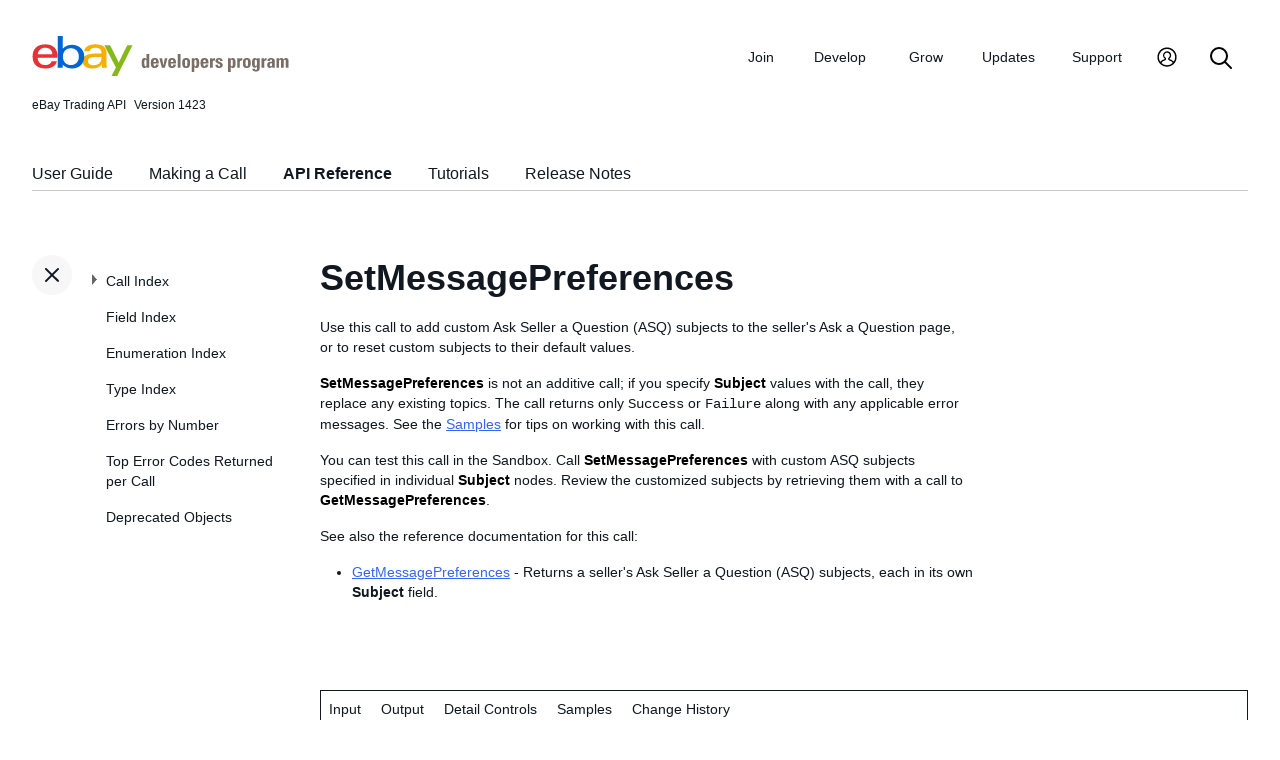

--- FILE ---
content_type: text/html
request_url: https://developer.ebay.com/devzone/xml/docs/Reference/ebay/SetMessagePreferences.html
body_size: 11071
content:
<!DOCTYPE HTML PUBLIC "-//W3C//DTD HTML 4.01 Transitional//EN" "http://www.w3.org/TR/html4/loose.dtd">
<html lang="en">
<head>
<title>SetMessagePreferences - API Reference - Trading API</title>
<meta content="text/html; charset=utf-8" http-equiv="Content-Type">
<link href="/DevZone/assets/navstyle.css" rel="StyleSheet" type="text/css">
<link href="/DevZone/assets/api.css" rel="StyleSheet" type="text/css">
<link href="/DevZone/assets/ss-styles.css" rel="StyleSheet" type="text/css">
<link href="/DevZone/assets/ebay.css" rel="StyleSheet" type="text/css">
<link href="/DevZone/assets/types.css" rel="StyleSheet" type="text/css">
<link href="/DevZone/assets/icons/icon.css" rel="StyleSheet" type="text/css">
<link href="/DevZone/assets/icons/icon-button.css" rel="StyleSheet" type="text/css">
<link href="/DevZone/assets/smartmenus/css/sm-core-css.css" rel="StyleSheet" type="text/css">
<link href="/DevZone/assets/smartmenus/css/sm-edp/sm-edp-theme.css" rel="StyleSheet" type="text/css">
<link href="/DevZone/assets/ss-print.css" media="print" rel="StyleSheet" type="text/css">
<script src="https://ajax.googleapis.com/ajax/libs/jquery/1.9.1/jquery.min.js" type="text/javascript"></script>
<script src="/DevZone/assets/navstyle.js" type="text/javascript"></script>
<script src="/DevZone/assets/tablist.js" type="text/javascript"></script>
<script src="/DevZone/assets/smartmenus/jquery.smartmenus.js" type="text/javascript"></script>
</head>

<body>

<!-- Start Headers -->
<div id="headbar">

	<!-- Product and Version -->
	<div id="dochead">
	<span id="realm">eBay Trading API</span><span id="version">Version 1423</span>
	</div>
<!-- Site Resource Links -->
<nav aria-label="Site navigation">
        <!-- Mobile menu toggle button (menu/close icon) -->
        <input aria-hidden="true" id="main-menu-state" type="checkbox">
        <label class="main-menu-btn" for="main-menu-state">
            <span aria-label="Menu" aria-role="button" class="main-menu-btn-icon"></span>
        </label>
        <!-- Site logo-->
        <a aria-label="Go to the eBay Developers Program home page" href="/">
            <img alt="eBay Developers Program logo" aria-hidden="true" class="logo" src="/DevZone/assets/edp-logo.svg">
        </a>
        <!-- Menu bar and menus -->
        <ul class="sm sm-edp" id="main-menu">
            <li>
                <a data-text="Join" href="/join">Join</a>
                <ul>
                    <li>
                        <a href="/join/about-the-developers-program">About the Developers Program</a>
                    </li>
                    <li>
                        <a href="/join/benefits">Benefits</a>
                    </li>
                    <li>
                        <a href="/join/policies">Policies</a>
                    </li>
                    <li>
                        <a href="/join/api-license-agreement">API License Agreement</a>
                    </li>
                </ul>
            </li>
            <li>
                <a data-text="Develops" href="/develop">Develop<span aria-label="New notifications" class="badge" role="img">New</span></a>
                <ul>
                    <li>
                        <a href="/develop/get-started">Get Started</a>
                        <ul>
                            <li>
                                <a href="/api-docs/static/authorization_guide_landing.html">Authorization</a>
                            </li>
                            <li>
                                <a href="/api-docs/static/ebay-rest-landing.html">Using eBay RESTful APIs</a>
                            </li>
                            <li>
                                <a href="/develop/get-started/api-call-limits">API Call Limits</a>
                            </li>
                            <li>
                                <a href="/develop/get-started/api-deprecation-status">API Deprecations</a>
                            </li>
                            <li>
                                <a href="/develop/get-started/api-status">API Site Status</a>
                            </li>
                        </ul>
                    </li>
                    <li>
                        <a href="/develop/selling-apps">Selling Apps</a>
                        <ul>
                            <li>
                                <a href="/develop/selling-apps/listing-management">Listing Management</a>
                            </li>
                            <li>
                                <a href="/develop/selling-apps/selling-metadata">Selling Metadata</a>
                            </li>
                            <li>
                                <a href="/develop/selling-apps/account-management">Account Management</a>
                            </li>
                            <li>
                                <a href="/develop/selling-apps/order-management">Order Management</a>
                            </li>
                            <li>
                                <a href="/develop/selling-apps/communication">Communication</a>
                            </li>
                            <li>
                                <a href="/develop/selling-apps/marketing-and-promotions-1">Marketing and Promotions</a>
                            </li>
                            <li>
                                <a href="/develop/selling-apps/analytics-and-reporting">Analytics and Reporting</a>
                            </li>
                            <li>
                                <a href="/develop/selling-apps/other-apis-1">Other APIs</a>
                            </li>
                        </ul>
                    </li>
                    <li>
                        <a href="/develop/buying-apps">Buying Apps</a>
                        <ul>
                            <li>
                                <a href="/develop/buying-apps/inventory-discovery-and-refresh">Inventory Discovery &amp; Refresh</a>
                            </li>
                            <li>
                                <a href="/develop/buying-apps/marketing-and-discounts">Marketing and Discounts</a>
                            </li>
                            <li>
                                <a href="/develop/buying-apps/marketplace-metadata">Marketplace Metadata</a>
                            </li>
                            <li>
                                <a href="/develop/buying-apps/checkout-bid">Checkout/Bid</a>
                            </li>
                            <li>
                                <a href="/develop/buying-apps/research-apis">Research APIs</a>
                            </li>
                            <li>
                                <a href="/develop/buying-apps/other-apis">Other APIs</a>
                            </li>
                        </ul>
                    </li>
                    <li>
                        <a href="/develop/application-settings-and-insights">Apps Settings &amp; Insights</a>
                    </li>
                    <li>
                        <a href="/develop/sdks-and-widgets">SDKs &amp; Widgets</a>
                    </li>
                    <li>
                        <a href="/develop/tools">Tools</a>
                        <ul>
                            <li>
                                <a aria-label="Open Sandbox in new window/tab" href="http://sandbox.ebay.com/" target="_blank">
                                    eBay Sandbox
                                </a>
                                
                                <ul>
                                    <li>
                                        <a href="/sandbox/register">Create Test Users</a>
                                    </li>
                                    <li>
                                        <a href="/sandbox/reset-password">Reset Password</a>
                                    </li>
                                    <li>
                                        <a href="/support/api-status/sandbox">Sandbox Status</a>
                                    </li>
                                </ul>
                            </li>
                            <li>
                                <a href="/my/api_test_tool">API Explorer</a>
                            </li>
                            <li>
                                <a href="/develop/tools/wsdl-pruner">WSDL Pruner</a>
                            </li>
                        </ul>
                    </li>
                </ul>
            </li>
            <li>
                <a data-text="Grows" href="/grow">Grow</a>
                <ul>
                    <li>
                        <a href="/grow/application-growth-check">Application Growth Check</a>
                    </li>
                    <li>
                        <a href="/grow/affiliate-program">Affiliate Program</a>
                    </li>
                    <li>
                        <a href="/grow/loyalty-program">Loyalty Program</a>
                    </li>
                    <li>
                        <a href="/grow/events">Events</a>
                    </li>
                    <li>
                        <a href="/grow/awards">Awards</a>
                    </li>
                </ul>
            </li>
            <li>
                <a data-text="Updates" href="/updates">Updates</a>
                <ul>
                    <li>
                        <a href="/updates/api-updates">API updates</a>
                    </li>
                    <li>
                        <a href="/updates/newsletter">Newsletter</a>
                    </li>
                    <li>
                        <a href="/updates/blog">Blog</a>
                    </li>
                </ul>
            </li>
            <li>
                <a data-text="Support" href="/support">Support</a>
                <ul>
                    <li>
                        <a href="/support/api-status">API Status</a>
                    </li>
                    <li>
                        <a href="/support/faq">FAQs</a>
                    </li>
                    <li>
                        <a href="https://forums.developer.ebay.com/index.html">
                            Developer Community Forum
                        </a>
                    </li>
                    <li>
                        <a href="/support/knowledge-base">Knowledge Base</a>
                    </li>
                    <li>
                        <a href="/support/developer-account-support">Developer Account Support</a>
                    </li>
                    <li>
                        <a href="/my/support/tickets">Developer Technical Support</a>
                    </li>
                </ul>
            </li>
            <li>
            <a aria-label="My Account" href="/signin">
                <svg height="22" id="icon-user-profile" viewbox="0 0 22 24" width="22">
                    <path d="M11 19.925a8.925 8.925 0 100-17.85 8.925 8.925 0 000 17.85zm0 1.575C5.201 21.5.5 16.799.5 11S5.201.5 11 .5 21.5 5.201 21.5 11 16.799 21.5 11 21.5zm6.052-3.829a2.21 2.21 0 00-1.317-2.025l-2.439-1.023a1.816 1.816 0 01-1.116-1.727 1.81 1.81 0 01.708-1.406c.961-.735 1.365-1.94 1.055-3.146-.326-1.264-1.48-2.147-2.807-2.147-.81 0-1.57.317-2.141.893a2.934 2.934 0 00.306 4.4c.437.335.695.848.708 1.406a1.816 1.816 0 01-1.116 1.727l-2.439 1.023a2.2 2.2 0 00-1.313 1.892.744.744 0 11-1.484-.09 3.688 3.688 0 012.21-3.177l2.453-1.03a.327.327 0 00.202-.311.322.322 0 00-.122-.248 4.423 4.423 0 01-1.744-3.529 4.394 4.394 0 011.286-3.12A4.467 4.467 0 0111.135 4.7a4.373 4.373 0 014.247 3.269c.457 1.773-.169 3.622-1.593 4.713a.322.322 0 00-.122.248.327.327 0 00.202.312l2.453 1.029a3.706 3.706 0 012.217 3.4h-1.487z"></path>
                </svg>
            </a>
            <ul>
                <li>
                    <a href="/my/keys">Application Keysets</a>
                </li>
                <li>
                    <a href="/my/auth">User Access Tokens</a>
                </li>
                <li>
                    <a href="my/push">
                        Alerts and Notifications
                    </a>
                </li>
                <li>
                    <a href="my/stats">Application Reports</a>
                </li>
                <li>
                    <a href="/my/profile">Profile &amp; contacts</a>
                </li>
            </ul>
        </li>
        <li>
            <a aria-label="Search" href="/search">
                <svg height="22" id="icon-search" viewbox="0 0 22 22" width="22">
                    <path d="M2 9a7 7 0 1114 0A7 7 0 012 9m19.703 11.29l-5.67-5.67-.008-.003A8.954 8.954 0 0018 9a9 9 0 00-9-9 9 9 0 00-9 9 9 9 0 009 9 8.958 8.958 0 005.66-2.007l5.663 5.717c.19.187.445.292.71.29a1 1 0 00.67-1.71"></path>
                </svg>
            </a>
        </li>
     </ul>
    </nav>
<!-- End API and Resources Header -->
	<div id="docsetAll">
		<ul>
		<li><a href="../../../../../api-docs/user-guides/static/trading-user-guide-landing.html">User Guide</a></li>
		<li><a href="../../../../../api-docs/user-guides/static/make-a-call-landing.html">Making a Call</a></li>
		<li><a href="../../Reference/eBay/index.html">API Reference</a></li>
		<li><a href="../../HowTo/index.html">Tutorials</a></li>
		<li><a href="../../ReleaseNotes.html">Release Notes</a></li>
		</ul>
	</div>

</div>
<!-- End Headers -->

<!-- Start bottom half divs -->
<div id="bottomhalf">

<div id="sidebarButtonCont"><div id="sidebarButton"> </div></div><aside id="sidebar">
  <nav id="tocnav"></nav>
</aside>

<a name="top"></a>
<main id="doc">


<!-- Start Doc Content -->
<a class="navhighlight" value="API Reference"> </a>
<a name="SetMessagePreferences"> </a>
<h1>SetMessagePreferences</h1>

<p>Use this call to add custom Ask Seller a Question (ASQ) subjects to the seller&#39;s Ask a Question page, or to reset custom subjects to their default values.</p>

<p><b class="con">SetMessagePreferences</b> is not an additive call; if you specify <b class="con">Subject</b> values with the call, they replace any existing topics. The call returns only <code>Success</code> or <code>Failure</code> along with any applicable error messages. See the <a href="#Samples">Samples</a> for tips on working with this call.</p>

<p>You can test this call in the Sandbox. Call <b class="con">SetMessagePreferences</b> with custom ASQ subjects specified in individual <b class="con">Subject</b> nodes. Review the customized subjects by retrieving them with a call to <b class="con">GetMessagePreferences</b>.</p>



<p>See also the reference documentation for this call:</p>
<ul>
<li><a href="GetMessagePreferences.html">GetMessagePreferences</a> - Returns a seller&#39;s Ask Seller a Question (ASQ) subjects, each in its own <b>Subject</b> field.</li>
</ul>

<p><br><br></p>

<a name="Input"></a>
<!-- %shorthead=Input% -->

<table class="navbar">
<tr>
<td class="navbar_local">
<span class="quickPicks">
<span class="navlink">Input</span>
<a class="navlink" href="#Output" title="Details about every field that might be returned by this call">Output</a>
<a class="navlink" href="#detailControls" title="Details about input fields which can restrict the amount of information returned by this call">Detail Controls</a>
<a class="navlink" href="#Samples" title="Illustrations of how to use this call">Samples</a>
<a class="navlink" href="#ChangeHistory" title="Details about changes to this call">Change History</a>

</span>
</td>
</tr>
</table>

<a name="Input"> </a>
<h2>Input</h2>
<p>See also <a href="#Samples">Samples</a>.</p>
<p>The box below lists <i>all fields that could be included</i> in the call request. To learn more about an individual field or its type, click its name in the box (or scroll down to find it in the table below the box).</p>
<p style="font-size:80%">
See also the Deprecated Objects link above. Fields presented
<span class="depr">in this color</span> are deprecated, and fields presented <span class="deprNoOp">in this color</span> are (or soon will be) non-operational.
</p>
<p style="font-size:80%">
The XML prototype does not include requester credentials. This is a documentation limitation only (see <a href="index.html#Limitations">Standard Requester Credentials for Making Calls</a>).
</p>
<pre>
&lt;?xml version=&quot;1.0&quot; encoding=&quot;utf-8&quot;?&gt;
&lt;SetMessagePreferencesRequest xmlns=&quot;urn:ebay:apis:eBLBaseComponents&quot;&gt;
  &lt;!-- Call-specific Input Fields --&gt;
  &lt;<a class="proto_name" href="#Request.ASQPreferences">ASQPreferences</a>&gt; <a class="proto_type" href="types/ASQPreferencesType.html">ASQPreferencesType</a>
    &lt;<a class="proto_name" href="#Request.ASQPreferences.ResetDefaultSubjects">ResetDefaultSubjects</a>&gt; <a class="proto_type" href="types/simpletypes.html#boolean">boolean</a> &lt;/<a class="proto_name" href="#Request.ASQPreferences.ResetDefaultSubjects">ResetDefaultSubjects</a>&gt;
    &lt;<a class="proto_name" href="#Request.ASQPreferences.Subject">Subject</a>&gt; <a class="proto_type" href="types/simpletypes.html#string">string</a> &lt;/<a class="proto_name" href="#Request.ASQPreferences.Subject">Subject</a>&gt;
    <span class="MoreNodes">&lt;!-- ... more Subject values allowed here ... --&gt;</span>
  &lt;/<a class="proto_name" href="#Request.ASQPreferences">ASQPreferences</a>&gt;
  &lt;!-- Standard Input Fields --&gt;
  &lt;<a class="proto_name" href="#Request.ErrorLanguage">ErrorLanguage</a>&gt; <a class="proto_type" href="types/simpletypes.html#string">string</a> &lt;/<a class="proto_name" href="#Request.ErrorLanguage">ErrorLanguage</a>&gt;
  &lt;<a class="proto_name" href="#Request.MessageID">MessageID</a>&gt; <a class="proto_type" href="types/simpletypes.html#string">string</a> &lt;/<a class="proto_name" href="#Request.MessageID">MessageID</a>&gt;
  &lt;<a class="proto_name" href="#Request.Version">Version</a>&gt; <a class="proto_type" href="types/simpletypes.html#string">string</a> &lt;/<a class="proto_name" href="#Request.Version">Version</a>&gt;
  &lt;<a class="proto_name" href="#Request.WarningLevel">WarningLevel</a>&gt; <a class="proto_type" href="types/WarningLevelCodeType.html">WarningLevelCodeType</a> &lt;/<a class="proto_name" href="#Request.WarningLevel">WarningLevel</a>&gt;
&lt;/SetMessagePreferencesRequest&gt;
</pre>

<table border="1" cellpadding="4" cellspacing="2" width="90%">
<tr>
 <th width="200">Argument</th>
 <th width="100">Type</th>
 <th width="70">Occurrence</th>
 <th>Meaning</th>
</tr>
</table>
<table border="1" cellpadding="4" cellspacing="2" width="90%">
<tr><td align="center" class="sub-head" colspan="4"><a name="callInputFields"></a>
<b>Call-specific Input Fields</b>
<a href="#stdInputFields">[Jump to standard fields]</a>
</td></tr>
</table>
<table border="1" cellpadding="4" cellspacing="2" id="stdInputTable" style="display: block" width="90%">
<tr>
 <td align="left" width="200"><a name="Request.ASQPreferences"></a>
  <b>ASQPreferences</b>
 </td>
 <td align="left" width="100"><span class="defn_type"><a class="defn_type" href="types/ASQPreferencesType.html">ASQPreferencesType</a></span></td>
 <td align="center" width="70"><span class="defn_cond">Required</span></td>
 <td align="left">
  This container can be used to set customized ASQ subjects, or it can be used to reset the ASQ subjects to the eBay defaults. Up to nine customized ASQ subjects can be set.
 </td>
</tr>
<tr>
 <td align="left" width="200"><a name="Request.ASQPreferences.ResetDefaultSubjects"></a>
  ASQPreferences<br>  .<b>ResetDefaultSubjects</b>
 </td>
 <td align="left" width="100"><a class="defn_type" href="types/simpletypes.html#boolean">boolean</a></td>
 <td align="center" width="70"><span class="defn_cond">Conditional</span></td>
 <td align="left">
  This boolean field can be used in the <b>SetMessagePreferences</b> call to reset all custom Ask Seller a Question (ASQ) subjects to their default eBay values. For any given <b>SetMessagePreferences</b> call, either <b>ResetDefaultSubjects</b> or one or more <b>Subject</b> fields can be used, but not both in the same call.
 </td>
</tr>
<tr>
 <td align="left" width="200"><a name="Request.ASQPreferences.Subject"></a>
  ASQPreferences.<b>Subject</b>
 </td>
 <td align="left" width="100"><a class="defn_type" href="types/simpletypes.html#string">string</a></td>
 <td align="center" width="70"><span class="defn_cond">Conditional,
<br><a class="defn_cond" href="types/simpletypes.html#repeatable">repeatable</a>: [0..9]</span></td>
 <td align="left">
  Each <b>Subject</b> field contains one custom Ask a Question (ASQ) subject. A maximum of nine custom ASQ subjects can be created. eBay&#39;s &quot;General question about this item&quot; subject will always be included in all listings. <br><br> For any given <b>SetMessagePreferences</b> call, either <b>ResetDefaultSubjects</b> or one or more <b>Subject</b> fields can be used, but not both in the same call. ASQ subjects are displayed on the drop-down list in the same order as they are passed in to the request. So, if the seller would like to rearrange the order of the ASQ subjects, they should keep this behavior in mind. <br><br> Note that the default ASQ subjects will display in the site&#39;s language if retrieved from a site other than the seller&#39;s own. For example, if a US seller sells on the German and French sites, the default subjects will display in German and French, respectively. However, if the seller adds custom subjects through the API on these sites, the custom subjects will display in the seller&#39;s own language - English in this use case. <br><br> The <b>GetMessagePreferences</b> call will retrieve all custom ASQ subjects that have been set by the seller. If custom ASQ subjects have not been set up by the seller, the eBay default ASQ subjects will be returned in the <b>Subject</b> fields instead.<br>
<b>Max length:</b> 60.
 </td>
</tr>
</table>
<table border="1" cellpadding="4" cellspacing="2" width="90%">
<tr><td align="center" class="sub-head" colspan="4">
<a name="stdInputFields"></a>
<b>Standard Input Fields</b>  
</td></tr>
</table>
<table border="1" cellpadding="4" cellspacing="2" id="stdInputTable" style="display: block" width="90%">
<tr>
 <td align="left" width="200"><a name="Request.ErrorLanguage"></a>
  <b>ErrorLanguage</b>
 </td>
 <td align="left" width="100"><a class="defn_type" href="types/simpletypes.html#string">string</a></td>
 <td align="center" width="70"><span class="defn_cond">Optional</span></td>
 <td align="left">
  Use <b>ErrorLanguage</b> to return error strings for the call in a different language from the language commonly associated with the site that the requesting user is registered with. Below are some examples from different countries. <br><br> <table border="0"> <tr> <th>ID</th> <th>Country</th> </tr> <tr> <td>en_AU</td> <td>Australia</td> </tr> <tr> <td>de_AT</td> <td>Austria</td> </tr> <tr> <td>nl_BE</td> <td>Belgium (Dutch)</td> </tr> <tr> <td>fr_BE</td> <td>Belgium (French)</td> </tr> <tr> <td>en_CA</td> <td>Canada</td> </tr> <tr> <td>fr_CA</td> <td>Canada (French)</td> </tr> <tr> <td>zh_CN</td> <td>China</td> </tr> <tr> <td>fr_FR</td> <td>France</td> </tr> <tr> <td>de_DE</td> <td>Germany</td> </tr> <tr> <td>zh_HK</td> <td>Hong Kong</td> </tr> <tr> <td>en_IN</td> <td>India</td> </tr> <tr> <td>en_IE</td> <td>Ireland</td> </tr> <tr> <td>it_IT</td> <td>Italy</td> </tr> <tr> <td>nl_NL</td> <td>Netherlands</td> </tr> <tr> <td>en_SG</td> <td>Singapore</td> </tr> <tr> <td>es_ES</td> <td>Spain</td> </tr> <tr> <td>de_CH</td> <td>Switzerland</td> </tr> <tr> <td>en_GB</td> <td>United Kingdom</td> </tr> <tr> <td>en_US</td> <td> United States</td> </tr> </table>
 </td>
</tr>
<tr>
 <td align="left" width="200"><a name="Request.MessageID"></a>
  <b>MessageID</b>
 </td>
 <td align="left" width="100"><a class="defn_type" href="types/simpletypes.html#string">string</a></td>
 <td align="center" width="70"><span class="defn_cond">Optional</span></td>
 <td align="left">
  Most Trading API calls support a <b>MessageID</b> element in the request and a <b>CorrelationID</b> element in the response. If you pass in a <b>MessageID</b> in a request, the same value will be returned in the <b>CorrelationID</b> field in the response. Pairing these values can help you track and confirm that a response is returned for every request and to match specific responses to specific requests. If you do not pass a <b>MessageID</b> value in the request, <b>CorrelationID</b> is not returned.<br> <br> <span class="tablenote"><b>Note:</b> <b>GetCategories</b> is designed to retrieve very large sets of metadata that change once a day or less often. To improve performance, these calls return cached responses when you request all available data (with no filters). When this occurs, the <b>MessageID</b> and <b>CorrelationID</b> fields aren&#39;t applicable. However, if you specify an input filter to reduce the amount of data returned, the calls retrieve the latest data (not cached). When this occurs, <b>MessageID</b> and <b>CorrelationID</b> are applicable. </span>
 </td>
</tr>
<tr>
 <td align="left" width="200"><a name="Request.Version"></a>
  <b>Version</b>
 </td>
 <td align="left" width="100"><a class="defn_type" href="types/simpletypes.html#string">string</a></td>
 <td align="center" width="70"><span class="defn_cond">Conditional</span></td>
 <td align="left">
  The version number of the API code that you are programming against (e.g., 1149). The version you specify for a call has these basic effects: <b></b> <ul> <li>It indicates the version of the code lists and other data that eBay should use to process your request.</li> <li>It indicates the schema version you are using.</li> </ul> You need to use a version that is greater than or equal to the lowest supported version. <br> <b>For the SOAP API:</b> If you are using the SOAP API, this field is required. Specify the version of the WSDL your application is using.<br> <br> <b>For the XML API:</b> If you are using the XML API, this field has no effect. Instead, specify the version in the <b>X-EBAY-API-COMPATIBILITY-LEVEL</b> HTTP header. (If you specify <b>Version</b> in the body of an XML API request and it is different from the value in the HTTP header, eBay returns an informational warning that the value in the HTTP header was used instead.)
<p>See:
<br>    <a href="https://developer.ebay.com/api-docs/user-guides/static/make-a-call/using-xml.html#headers">HTTP headers</a>
<br>    <a href="../../HowTo/eBayWS/eBaySchemaVersioning.html">eBay Schema Versioning Strategy</a>
<br>    <a href="../../HowTo/eBayWS/eBaySchemaVersioning.html#VersionSupportSchedule">Lowest Supported Version</a>
</p>

 </td>
</tr>
<tr>
 <td align="left" width="200"><a name="Request.WarningLevel"></a>
  <b>WarningLevel</b>
 </td>
 <td align="left" width="100"><span class="defn_type"><a class="defn_type" href="types/WarningLevelCodeType.html">WarningLevelCodeType</a></span></td>
 <td align="center" width="70"><span class="defn_cond">Optional</span></td>
 <td align="left">
  Controls whether or not to return warnings when the application passes unrecognized or deprecated elements in a request.<br> <br> An unrecognized element is one that is not defined in any supported version of the schema. Schema element names are case-sensitive, so using <b>WarningLevel</b> can also help you remove any potential hidden bugs within your application due to incorrect case or spelling in field names before you put your application into the Production environment.<br> <br> <b>WarningLevel</b> only validates elements; it doesn&#39;t validate XML attributes. It also doesn&#39;t control warnings related to user-entered strings or numbers, or warnings for logical errors.<br> <br> We recommend that you only use this during development and debugging. Do not use this in requests performed in the Production environment.
<br>
<br>
<b>Applicable values</b>:
<br>
<br>
  <dt>High</dt>
    <dd>(in) The <b>WarningLevel</b> value is set to <code>High</code> if the user wishes to receive warnings when the application passes unrecognized or deprecated elements in an API call request. Setting the <b>WarningLevel</b> value to <code>High</code> is not recommended in a production environment. Instead, it should only be used during the development/debugging stage.</dd>
  <dt>Low</dt>
    <dd>(in) The <b>WarningLevel</b> value is set to <code>Low</code> if the user does not wish to receive warnings when the application passes unrecognized or deprecated elements in an API call request. This is the default value if <b>WarningLevel</b> is not specified in the call request.</dd>

<p>See <a href="https://ebaydts.com/eBayKBDetails?KBid=499">Warning Level</a>.</p>

 </td>
</tr>
</table>

<p><br><br></p>

<a name="Output"></a>
<!-- %shorthead=Output% -->

<table class="navbar">
<tr>
<td class="navbar_local">
<span class="quickPicks">
<a class="navlink" href="#Input" title="Details about every field that can be used in this call">Input</a>
<span class="navlink">Output</span>
<a class="navlink" href="#detailControls" title="Details about input fields which can restrict the amount of information returned by this call">Detail Controls</a>
<a class="navlink" href="#Samples" title="Illustrations of how to use this call">Samples</a>
<a class="navlink" href="#ChangeHistory" title="Details about changes to this call">Change History</a>

</span>
</td>
</tr>
</table>

<a name="Output"> </a>
<h2>Output</h2>
<p>See also <a href="#Samples">Samples</a>.</p>
<p>The box below lists <i>all fields that might be returned</i> in the response. To learn more about an individual field or its type, click its name in the box (or scroll down to find it in the table below the box).</p>
<p>See also the Deprecated Objects link above. Fields presented <span class="depr">in this color</span> are deprecated, and fields presented <span class="deprNoOp">in this color</span> are not returned (or soon will not be returned) or are not operational (or soon will be non-operational).</p>
<pre>
&lt;?xml version=&quot;1.0&quot; encoding=&quot;utf-8&quot;?&gt;
&lt;SetMessagePreferencesResponse xmlns=&quot;urn:ebay:apis:eBLBaseComponents&quot;&gt;
  &lt;!-- (No call-specific Output fields) --&gt;

  &lt;!-- Standard Output Fields --&gt;
  &lt;<a class="proto_name" href="#Response.Ack">Ack</a>&gt; <a class="proto_type" href="types/AckCodeType.html">AckCodeType</a> &lt;/<a class="proto_name" href="#Response.Ack">Ack</a>&gt;
  &lt;<a class="proto_name" href="#Response.Build">Build</a>&gt; <a class="proto_type" href="types/simpletypes.html#string">string</a> &lt;/<a class="proto_name" href="#Response.Build">Build</a>&gt;
  &lt;<a class="proto_name" href="#Response.CorrelationID">CorrelationID</a>&gt; <a class="proto_type" href="types/simpletypes.html#string">string</a> &lt;/<a class="proto_name" href="#Response.CorrelationID">CorrelationID</a>&gt;
  &lt;<a class="proto_name" href="#Response.Errors">Errors</a>&gt; <a class="proto_type" href="types/ErrorType.html">ErrorType</a>
    &lt;<a class="proto_name" href="#Response.Errors.ErrorClassification">ErrorClassification</a>&gt; <a class="proto_type" href="types/ErrorClassificationCodeType.html">ErrorClassificationCodeType</a> &lt;/<a class="proto_name" href="#Response.Errors.ErrorClassification">ErrorClassification</a>&gt;
    &lt;<a class="proto_name" href="#Response.Errors.ErrorCode">ErrorCode</a>&gt; <a class="proto_type" href="types/simpletypes.html#token">token</a> &lt;/<a class="proto_name" href="#Response.Errors.ErrorCode">ErrorCode</a>&gt;
    &lt;<a class="proto_name" href="#Response.Errors.ErrorParameters">ErrorParameters</a> <span class="attrNameInProto">ParamID</span>=&quot;<a class="proto_attr_type" href="types/simpletypes.html#string">string</a>&quot;&gt; <a class="proto_type" href="types/ErrorParameterType.html">ErrorParameterType</a>
      &lt;<a class="proto_name" href="#Response.Errors.ErrorParameters.Value">Value</a>&gt; <a class="proto_type" href="types/simpletypes.html#string">string</a> &lt;/<a class="proto_name" href="#Response.Errors.ErrorParameters.Value">Value</a>&gt;
    &lt;/<a class="proto_name" href="#Response.Errors.ErrorParameters">ErrorParameters</a>&gt;
    <span class="MoreNodes">&lt;!-- ... more ErrorParameters nodes allowed here ... --&gt;</span>
    &lt;<a class="proto_name" href="#Response.Errors.LongMessage">LongMessage</a>&gt; <a class="proto_type" href="types/simpletypes.html#string">string</a> &lt;/<a class="proto_name" href="#Response.Errors.LongMessage">LongMessage</a>&gt;
    &lt;<a class="proto_name" href="#Response.Errors.SeverityCode">SeverityCode</a>&gt; <a class="proto_type" href="types/SeverityCodeType.html">SeverityCodeType</a> &lt;/<a class="proto_name" href="#Response.Errors.SeverityCode">SeverityCode</a>&gt;
    &lt;<a class="proto_name" href="#Response.Errors.ShortMessage">ShortMessage</a>&gt; <a class="proto_type" href="types/simpletypes.html#string">string</a> &lt;/<a class="proto_name" href="#Response.Errors.ShortMessage">ShortMessage</a>&gt;
  &lt;/<a class="proto_name" href="#Response.Errors">Errors</a>&gt;
  <span class="MoreNodes">&lt;!-- ... more Errors nodes allowed here ... --&gt;</span>
  &lt;<a class="proto_name" href="#Response.HardExpirationWarning">HardExpirationWarning</a>&gt; <a class="proto_type" href="types/simpletypes.html#string">string</a> &lt;/<a class="proto_name" href="#Response.HardExpirationWarning">HardExpirationWarning</a>&gt;
  &lt;<a class="proto_name" href="#Response.Timestamp">Timestamp</a>&gt; <a class="proto_type" href="types/simpletypes.html#dateTime">dateTime</a> &lt;/<a class="proto_name" href="#Response.Timestamp">Timestamp</a>&gt;
  &lt;<a class="proto_name" href="#Response.Version">Version</a>&gt; <a class="proto_type" href="types/simpletypes.html#string">string</a> &lt;/<a class="proto_name" href="#Response.Version">Version</a>&gt;
&lt;/SetMessagePreferencesResponse&gt;
</pre>


<!-- SetMessagePreferences response -->
<table border="1" cellpadding="4" cellspacing="2" width="90%">
<tr>
 <th width="200">Return Value</th>
 <th width="100">Type</th>
 <th width="70">Occurrence</th>
 <th>Meaning</th>
</tr>
</table>
<table border="1" cellpadding="4" cellspacing="2" width="90%">
<tr><td align="center" colspan="4">(No call-specific fields)</td></tr>
</table>
<table border="1" cellpadding="4" cellspacing="2" width="90%">
<tr><td align="center" class="sub-head" colspan="4">
<a name="stdOutputFields"></a>
<b>Standard Output Fields</b>  
</td></tr>
</table>
<table border="1" cellpadding="4" cellspacing="2" id="stdOutputTable" style="display: block" width="90%">
<tr>
 <td align="left" width="200"><a name="Response.Ack"></a>
  <b>Ack</b>
 </td>
 <td align="left" width="100"><span class="defn_type"><a class="defn_type" href="types/AckCodeType.html">AckCodeType</a></span></td>
 <td align="center" width="70"><span class="defn_cond">Always</span></td>
 <td align="left">
  A token representing the application-level acknowledgement code that indicates the response status (e.g., success). The <b>AckCodeType</b> list specifies the possible values for the <b>Ack</b> field.
<br>
<br>
<b>Applicable values</b>:
<br>
<br>
  <dt>CustomCode</dt>
    <dd>(out) Reserved for internal or future use.</dd>
  <dt>Failure</dt>
    <dd>(out) This value indicates that the call request processing failed.</dd>
  <dt>Success</dt>
    <dd>(out) This value indicates that the call request was processed successfully without any issues.</dd>
  <dt>Warning</dt>
    <dd>(out) This value indicates that the call request was successful, but processing was not without any issues. These issues can be checked in the <b>Errors</b> container, that will also be returned when one or more known issues occur with the call request.</dd>
  <br>(Not all values in <a href="types/AckCodeType.html">AckCodeType</a> apply to this field.)<br>
<br>Code so that your app gracefully handles any future changes to this list.
 </td>
</tr>
<tr>
 <td align="left" width="200"><a name="Response.Build"></a>
  <b>Build</b>
 </td>
 <td align="left" width="100"><a class="defn_type" href="types/simpletypes.html#string">string</a></td>
 <td align="center" width="70"><span class="defn_cond">Always</span></td>
 <td align="left">
  This refers to the specific software build that eBay used when processing the request and generating the response. This includes the version number plus additional information. eBay Developer Support may request the build information when helping you resolve technical issues.
 </td>
</tr>
<tr>
 <td align="left" width="200"><a name="Response.CorrelationID"></a>
  <b>CorrelationID</b>
 </td>
 <td align="left" width="100"><a class="defn_type" href="types/simpletypes.html#string">string</a></td>
 <td align="center" width="70"><span class="defn_cond">Conditionally</span></td>
 <td align="left">
  Most Trading API calls support a <b>MessageID</b> element in the request and a <b>CorrelationID</b> element in the response. If you pass in a <b>MessageID</b> in a request, the same value will be returned in the <b>CorrelationID</b> field in the response. Pairing these values can help you track and confirm that a response is returned for every request and to match specific responses to specific requests. If you do not pass a <b>MessageID</b> value in the request, <b>CorrelationID</b> is not returned.<br> <br> <span class="tablenote"><b>Note:</b> <b>GetCategories</b> is designed to retrieve very large sets of metadata that change once a day or less often. To improve performance, these calls return cached responses when you request all available data (with no filters). When this occurs, the <b>MessageID</b> and <b>CorrelationID</b> fields aren&#39;t applicable. However, if you specify an input filter to reduce the amount of data returned, the calls retrieve the latest data (not cached). When this occurs, <b>MessageID</b> and <b>CorrelationID</b> are applicable. </span>
 </td>
</tr>
<tr>
 <td align="left" width="200"><a name="Response.Errors"></a>
  <b>Errors</b>
 </td>
 <td align="left" width="100"><span class="defn_type"><a class="defn_type" href="types/ErrorType.html">ErrorType</a></span></td>
 <td align="center" width="70"><span class="defn_cond">Conditionally,
<br><a class="defn_cond" href="types/simpletypes.html#repeatable">repeatable</a>: [0..*]</span></td>
 <td align="left">
  A list of application-level errors (if any) that occurred when eBay processed the request.
 </td>
</tr>
<tr>
 <td align="left" width="200"><a name="Response.Errors.ErrorClassification"></a>
  Errors.<b>ErrorClassification</b>
 </td>
 <td align="left" width="100"><span class="defn_type"><a class="defn_type" href="types/ErrorClassificationCodeType.html">ErrorClassificationCodeType</a></span></td>
 <td align="center" width="70"><span class="defn_cond">Conditionally</span></td>
 <td align="left">
  API errors are divided between two classes: system errors and request errors.
<br>
<br>
<b>Applicable values</b>:
<br>
<br>
  <dt>CustomCode</dt>
    <dd>(out) Reserved for internal or future use.</dd>
  <dt>RequestError</dt>
    <dd>(out) An error has occurred either as a result of a problem in the sending application or because the application&#39;s end-user has attempted to submit invalid data (or missing data). In these cases, do not retry the request. The problem must be corrected before the request can be made again. If the problem is due to something in the application (such as a missing required field), the application must be changed. If the problem is a result of end-user data, the application must alert the end-user to the problem and provide the means for the end-user to correct the data. Once the problem in the application or data is resolved, resend the request to eBay with the corrected data.</dd>
  <dt>SystemError</dt>
    <dd>(out) Indicates that an error has occurred on the eBay system side, such as a database or server down. An application can retry the request as-is a reasonable number of times (eBay recommends twice). If the error persists, contact Developer Technical Support. Once the problem has been resolved, the request may be resent in its original form.</dd>

<br>Code so that your app gracefully handles any future changes to this list.
 </td>
</tr>
<tr>
 <td align="left" width="200"><a name="Response.Errors.ErrorCode"></a>
  Errors.<b>ErrorCode</b>
 </td>
 <td align="left" width="100"><a class="defn_type" href="types/simpletypes.html#token">token</a></td>
 <td align="center" width="70"><span class="defn_cond">Conditionally</span></td>
 <td align="left">
  A unique code that identifies the particular error condition that occurred. Your application can use error codes as identifiers in your customized error-handling algorithms.
<p>See <a href="/Devzone/XML/docs/Reference/eBay/Errors/ErrorMessages.html#ErrorsByNumber">Errors By Number</a>.</p>

 </td>
</tr>
<tr>
 <td align="left" width="200"><a name="Response.Errors.ErrorParameters"></a>
  Errors.<b>ErrorParameters</b>
 </td>
 <td align="left" width="100"><span class="defn_type"><a class="defn_type" href="types/ErrorParameterType.html">ErrorParameterType</a></span></td>
 <td align="center" width="70"><span class="defn_cond">Conditionally,
<br><a class="defn_cond" href="types/simpletypes.html#repeatable">repeatable</a>: [0..*]</span></td>
 <td align="left">
  This optional element carries a list of context-specific error variables that indicate details about the error condition. These are useful when multiple instances of <b>ErrorType</b> are returned.
 </td>
</tr>
<tr>
 <td align="left" width="200">Errors.<b>ErrorParameters</b><br>  [ attribute <b>ParamID</b> ]</td>
 <td align="left" width="100"><a class="defn_attr_type" href="types/simpletypes.html#string">string</a></td>
 <td align="center" width="70"><span class="defn_cond">Conditionally</span></td>
 <td align="left">
This optional element carries a list of context-specific error variables that indicate details about the error condition. These are useful when multiple instances of <b>ErrorType</b> are returned.
</td>
</tr>
<tr>
 <td align="left" width="200"><a name="Response.Errors.ErrorParameters.Value"></a>
  Errors.ErrorParameters.<b>Value</b>
 </td>
 <td align="left" width="100"><a class="defn_type" href="types/simpletypes.html#string">string</a></td>
 <td align="center" width="70"><span class="defn_cond">Conditionally</span></td>
 <td align="left">
  This is the value of the request parameter noted in the <b>ParamID</b> attribute. So, if the <b>ParamID</b> value was <b>ItemID</b>, the value in this field would be the actual value of that <b>ItemID</b>.
 </td>
</tr>
<tr>
 <td align="left" width="200"><a name="Response.Errors.LongMessage"></a>
  Errors.<b>LongMessage</b>
 </td>
 <td align="left" width="100"><a class="defn_type" href="types/simpletypes.html#string">string</a></td>
 <td align="center" width="70"><span class="defn_cond">Conditionally</span></td>
 <td align="left">
  A more detailed description of the condition that raised the error.
 </td>
</tr>
<tr>
 <td align="left" width="200"><a name="Response.Errors.SeverityCode"></a>
  Errors.<b>SeverityCode</b>
 </td>
 <td align="left" width="100"><span class="defn_type"><a class="defn_type" href="types/SeverityCodeType.html">SeverityCodeType</a></span></td>
 <td align="center" width="70"><span class="defn_cond">Conditionally</span></td>
 <td align="left">
  Indicates whether the error is a severe error (causing the request to fail) or an informational error (a warning) that should be communicated to the user.
<br>
<br>
<b>Applicable values</b>:
<br>
<br>
  <dt>CustomCode</dt>
    <dd>(out) Reserved for internal or future use.</dd>
  <dt>Error</dt>
    <dd>(out) The request that triggered the error was not processed successfully. When a serious application-level error occurs, the error is returned instead of the business data. <br><br> If the source of the problem is within the application (such as a missing required element), change the application before you retry the request. <ul> <li>If the problem is due to end-user input data, please alert the end-user to the problem and provide the means for them to correct the data. Once the problem in the application or data is resolved, you can attempt to re-send the request to eBay. </li> <li>If the source of the problem is on eBay&#39;s side, An application can retry the request as-is a reasonable number of times (eBay recommends twice). If the error persists, contact Developer Technical Support. Once the problem has been resolved, the request may be resent in its original form. </li> </ul> <br><br> See the <a href="https://developer.ebay.com/api-docs/user-guides/static/make-a-call/error-handling.html">Error handling</a> section of the Making a Trading API call guide for more information.</dd>
  <dt>Warning</dt>
    <dd>(out) The request was processed successfully, but something occurred that may affect your application or the user. For example, eBay may have changed a value the user sent in. In this case, eBay returns a normal, successful response and also returns the warning. <br><br> When a warning occurs, the error is returned in addition to the business data. In this case, you do not need to retry the request (as the original request was successful). However, depending on the cause or nature of the warning, you might need to contact either the end user or eBay to effect a long term solution to the problem to prevent it from reoccurring in the future.</dd>

<br>Code so that your app gracefully handles any future changes to this list.
 </td>
</tr>
<tr>
 <td align="left" width="200"><a name="Response.Errors.ShortMessage"></a>
  Errors.<b>ShortMessage</b>
 </td>
 <td align="left" width="100"><a class="defn_type" href="types/simpletypes.html#string">string</a></td>
 <td align="center" width="70"><span class="defn_cond">Conditionally</span></td>
 <td align="left">
  A brief description of the condition that raised the error.
 </td>
</tr>
<tr>
 <td align="left" width="200"><a name="Response.HardExpirationWarning"></a>
  <b>HardExpirationWarning</b>
 </td>
 <td align="left" width="100"><a class="defn_type" href="types/simpletypes.html#string">string</a></td>
 <td align="center" width="70"><span class="defn_cond">Conditionally</span></td>
 <td align="left">
  Expiration date of the user&#39;s authentication token. Only returned within the 7-day period prior to a token&#39;s expiration. To ensure that user authentication tokens are secure and to help avoid a user&#39;s token being compromised, tokens have a limited life span. A token is only valid for a period of time (set by eBay). After this amount of time has passed, the token expires and must be replaced with a new token.
 </td>
</tr>
<tr>
 <td align="left" width="200"><a name="Response.Timestamp"></a>
  <b>Timestamp</b>
 </td>
 <td align="left" width="100"><a class="defn_type" href="types/simpletypes.html#dateTime">dateTime</a></td>
 <td align="center" width="70"><span class="defn_cond">Always</span></td>
 <td align="left">
  This value represents the date and time when eBay processed the request. The time zone of this value is GMT and the format is the ISO 8601 date and time format (YYYY-MM-DDTHH:MM:SS.SSSZ). See the <b>Time Values</b> section in the eBay Features Guide for information about this time format and converting to and from the GMT time zone. <br> <br> <span class="tablenote"><b>Note:</b> <b>GetCategories</b> and other Trading API calls are designed to retrieve very large sets of metadata that change once a day or less often. To improve performance, these calls return cached responses when you request all available data (with no filters). When this occurs, this time value reflects the time the cached response was created. Thus, this value is not necessarily when the request was processed. However, if you specify an input filter to reduce the amount of data returned, the calls retrieve the latest data (not cached). When this occurs, this time value does reflect when the request was processed.</span>
 </td>
</tr>
<tr>
 <td align="left" width="200"><a name="Response.Version"></a>
  <b>Version</b>
 </td>
 <td align="left" width="100"><a class="defn_type" href="types/simpletypes.html#string">string</a></td>
 <td align="center" width="70"><span class="defn_cond">Always</span></td>
 <td align="left">
  The version of the response payload schema. Indicates the version of the schema that eBay used to process the request. See the <b>Standard Data for All Calls</b> section in the eBay Features Guide for information on using the response version when troubleshooting <b>CustomCode</b> values that appear in the response.
 </td>
</tr>
</table>

<p><br><br></p>

<a name="detailControls"></a>
<!-- %shorthead=Detail Controls% -->

<table class="navbar">
<tr>
<td class="navbar_local">
<span class="quickPicks">
<a class="navlink" href="#Input" title="Details about every field that can be used in this call">Input</a>
<a class="navlink" href="#Output" title="Details about every field that might be returned by this call">Output</a>
<span class="navlink">Detail Controls</span>
<a class="navlink" href="#Samples" title="Illustrations of how to use this call">Samples</a>
<a class="navlink" href="#ChangeHistory" title="Details about changes to this call">Change History</a>

</span>
</td>
</tr>
</table>

<a name="DetailControls"> </a>
<h2>Detail Controls</h2>

<p><br></p>
<a name="DetailLevel"> </a>
<h3>DetailLevel</h3>
<p>This call does not support varying Detail Levels. You do not need to pass DetailLevel in the request.</p>
<p><br><br></p>


<!-- Start Samples Content -->

<a name="Samples"></a>
<!-- %shorthead=Samples% -->

<table class="navbar">
<tr>
<td class="navbar_local">
<span class="quickPicks">
<a class="navlink" href="#Input" title="Details about every field that can be used in this call">Input</a>
<a class="navlink" href="#Output" title="Details about every field that might be returned by this call">Output</a>
<a class="navlink" href="#detailControls" title="Details about input fields which can restrict the amount of information returned by this call">Detail Controls</a>
<span class="navlink">Samples</span>
<a class="navlink" href="#ChangeHistory" title="Details about changes to this call">Change History</a>

</span>
</td>
</tr>
</table>

<a name="Samples"> </a>
<h2>Samples</h2>
<p>New to making API calls? Please see <a href="../../../../../api-docs/user-guides/static/make-a-call-landing.html"><span style="red">Making a Call</span></a>.</p>
<p>Note: Some item IDs, user IDs, or other data in these samples might no longer be active on eBay. If necessary, you can substitute current eBay data in your requests.</p>

<p>Available samples:</p>
<ul>
<li><a href="#samplebasic">Basic Call</a> ↓ -
The seller adds custom question topics to the default set of topics listed on the ASQ page.</li>
<li><a href="#samplereplace">Replace Default Question Topics</a> ↓ -
Replaces all ASQ topics with custom question topics.</li>
</ul>
<a name="samplebasic"></a>
<div style="margin-top:40px">
<span class="sampleBar1"><span class="sampleBar2">Sample: Basic Call</span></span>
</div>
<p>The seller adds custom question topics to the default set of topics listed on the ASQ page.</p>
<p><b>Description</b></p>
<p>Seller m***************r wants to add two custom questions to her Ask the Seller a Question page.</p>
<p><b>Input</b></p>
<p></p><p> Because <b class="con">SetMessagePreferences</b> is not additive, Magical Bookseller must provide all the question topics in <b class="con">Subject</b> nodes to her <b class="con">SetMessagePreferences</b> call. This includes the original default set of question topics, plus her own custom topics. </p> <p> To obtain the current set of question topics, call <b class="con">GetMessagePreferences</b>. Use the <b class="con">Subject</b> nodes returned from that call as input to your <b class="con">SetMessagePreferences</b> call. In this sample, the default set or topics is listed as the top four <b class="con">Subject</b> nodes, with the custom set of topics listed after the defaults. </p>
<pre>
<span style="font-family:sans-serif"><b>XML format</b>.</span>

&lt;?xml version=&quot;1.0&quot; encoding=&quot;utf-8&quot;?&gt;
&lt;SetMessagePreferencesRequest xmlns=&quot;urn:ebay:apis:eBLBaseComponents&quot;&gt;
  &lt;RequesterCredentials&gt;
    &lt;eBayAuthToken&gt;A*******3&lt;/eBayAuthToken&gt;
  &lt;/RequesterCredentials&gt;
  &lt;ASQPreferences&gt;
    &lt;Subject&gt;Question about how to pay for this item&lt;/Subject&gt;
    &lt;Subject&gt;Question about combined shipping for multiple items&lt;/Subject&gt;
    &lt;Subject&gt;Question about shipping for this item&lt;/Subject&gt;
    &lt;Subject&gt;General question about this item&lt;/Subject&gt;
    &lt;Subject&gt;Question about item condition&lt;/Subject&gt;
    &lt;Subject&gt;Question about book Edition&lt;/Subject&gt;
  &lt;/ASQPreferences&gt;
&lt;/SetMessagePreferencesRequest&gt;
</pre>

<p><b>Output</b></p>
<pre class="xscroll">
<span style="font-family:sans-serif"><b>XML format</b>.</span>
&lt;?xml version=&quot;1.0&quot; encoding=&quot;UTF-8&quot;?&gt;
&lt;SetMessagePreferencesResponse 
  xmlns=&quot;urn:ebay:apis:eBLBaseComponents&quot;&gt;
  &lt;Timestamp&gt;2019-11-06T22:43:13.940Z&lt;/Timestamp&gt;
  &lt;Ack&gt;Success&lt;/Ack&gt;
  &lt;Version&gt;1131&lt;/Version&gt;
  &lt;Build&gt;E1131_CORE_API6_19105226_R1&lt;/Build&gt;
&lt;/SetMessagePreferencesResponse&gt;
</pre>
<br>

<p class="btt" style="font-size: 80%;"><a href="#Samples">Back to list of samples</a></p>
<a name="samplereplace"></a>
<div style="margin-top:40px">
<span class="sampleBar1"><span class="sampleBar2">Sample: Replace Default Question Topics</span></span>
</div>
<p>Replaces all ASQ topics with custom question topics.</p>
<p><b>Description</b></p>
<p>Seller m***************r wants to replace all the default ASQ question topics with her own custom set of question topics. Each <b class="con">Subject</b> node overwrites any existing question topics. Use <b class="con">GetMessagePreferences</b> to review the results.</p>
<p><b>Input</b></p>
<pre>
<span style="font-family:sans-serif"><b>XML format</b>.</span>

&lt;?xml version=&quot;1.0&quot; encoding=&quot;utf-8&quot;?&gt;
&lt;SetMessagePreferencesRequest xmlns=&quot;urn:ebay:apis:eBLBaseComponents&quot;&gt;
  &lt;RequesterCredentials&gt;
    &lt;eBayAuthToken&gt;A*******3&lt;/eBayAuthToken&gt;
  &lt;/RequesterCredentials&gt;
  &lt;ASQPreferences&gt;
    &lt;Subject&gt;Question about item condition&lt;/Subject&gt;
    &lt;Subject&gt;Question about book Edition&lt;/Subject&gt;
    &lt;Subject&gt;Question about pay plans for this item&lt;/Subject&gt;
    &lt;Subject&gt;Question about shipping&lt;/Subject&gt;
    &lt;Subject&gt;Other type of question&lt;/Subject&gt;
  &lt;/ASQPreferences&gt;
&lt;/SetMessagePreferencesRequest&gt;
</pre>

<p><b>Output</b></p>
<pre class="xscroll">
<span style="font-family:sans-serif"><b>XML format</b>.</span>
&lt;?xml version=&quot;1.0&quot; encoding=&quot;UTF-8&quot;?&gt;
&lt;SetMessagePreferencesResponse 
  xmlns=&quot;urn:ebay:apis:eBLBaseComponents&quot;&gt;
  &lt;Timestamp&gt;2019-11-06T22:43:13.940Z&lt;/Timestamp&gt;
  &lt;Ack&gt;Success&lt;/Ack&gt;
  &lt;Version&gt;1131&lt;/Version&gt;
  &lt;Build&gt;E1131_CORE_API6_19105226_R1&lt;/Build&gt;
&lt;/SetMessagePreferencesResponse&gt;
</pre>
<br>

<p class="btt" style="font-size: 80%;"><a href="#Samples">Back to list of samples</a></p>
<!-- End Samples Content -->

<p><br><br></p>
<!-- Start ChangeHistory Content -->

<a name="ChangeHistory"></a>
<!-- %shorthead=Change History% -->

<table class="navbar">
<tr>
<td class="navbar_local">
<span class="quickPicks">
<a class="navlink" href="#Input" title="Details about every field that can be used in this call">Input</a>
<a class="navlink" href="#Output" title="Details about every field that might be returned by this call">Output</a>
<a class="navlink" href="#detailControls" title="Details about input fields which can restrict the amount of information returned by this call">Detail Controls</a>
<a class="navlink" href="#Samples" title="Illustrations of how to use this call">Samples</a>
<span class="navlink">Change History</span>

</span>
</td>
</tr>
</table>

<a name="ChangeHistory"> </a>
<h2>Change History</h2>
<table width="90%">

<tr>
 <th>Change Date</th>
 <th>Description</th>
</tr>

<!-- entry -->
<tr>
 <td><b>497</b><br>2007-01-24</td>
 <td><ul class="InTable">
 <li>(added) New call.</li>
 </ul>
 </td>
</tr>

</table>

<!-- End ChangeHistory Content -->

<!-- End Doc Content -->
</main>

<!-- End bottom half divs -->
</div>
<footer>
        <p class="footer_notes">
            <a href="/support/faq">FAQs</a>
            <a href="https://community.ebay.com/t5/Developer-Groups/ct-p/developergroup">Developer Community Forum</a>
            <a href="/my/support/tickets">Developer Technical Support</a>
            <a href="/develop/apis">APIs</a>
            <a href="/join/api-license-agreement">API License Agreement</a>
        </p>
        <p class="copyright">Copyright 1999-2025 eBay Inc. All rights reserved. 
            <a href="http://pages.ebay.com/help/policies/user-agreement.html?rt=nc" target="_blank" title="opens in new window or tab">User agreement</a>, 
            <a href="http://pages.ebay.com/help/policies/privacy-policy.html?rt=nc" target="_blank" title="opens in new window or tab">Privacy policy</a>, 
            <a href="http://pages.ebay.com/help/account/cookies-web-beacons.html" target="_blank" title="opens in new window or tab">Cookies</a>.
        </p>
        </footer>
</body>
</html><!-- RcmdId EDPWEB_DOCUMENTATION,RlogId t6favpfg4dlkr%3D9%60bwt%60d5%60jhs.2ed%3A1e2e00*w%60ut4%3C%2B%60%7B%3D%7C%7D-19c04cb3dce-0x602 --><!-- SiteId: 0, Environment: production, AppName: edpweb, PageId: 2367673 --><script type="text/javascript">(function(scope){var CosHeaders={"X_EBAY_C_TRACKING":"guid=04cb3de019c0aab2c3e3b794ffffdb29,pageid=2367673,cobrandId=0"};scope.cosHeadersInfo={getCosHeaders:function(){return CosHeaders;},getTrackingHeaders:function(){return CosHeaders.X_EBAY_C_TRACKING;}};})(window)</script>